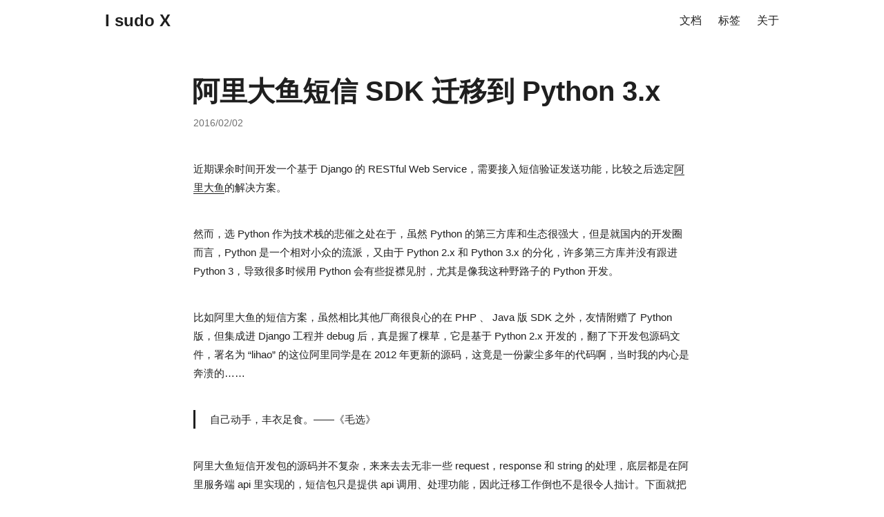

--- FILE ---
content_type: text/html
request_url: https://isudox.com/2016/02/02/migrate-alidayu-to-py3-from-py2/
body_size: 10120
content:
<!DOCTYPE html>
<html lang="zh">

<head>
  <meta charset="utf-8">
  <meta http-equiv="X-UA-Compatible" content="IE=edge">
  <meta name="viewport" content="width=device-width, initial-scale=1, shrink-to-fit=no">
  
  <title>阿里大鱼短信 SDK 迁移到 Python 3.x</title>
  
  <meta name="description" content="近期课余时间开发一个基于 Django 的 RESTful Web Service，需要接入短信验证发送功能，比较之后选定阿里大鱼的解决方案。 然而，选 Python 作为技术栈的悲催之处在于">
  <meta name="author" content="isudox">
  
  <link href="https://isudox.com/style.css" rel="stylesheet">
  <link href="https://isudox.com/custom.css" rel="stylesheet">
  
  <link rel="apple-touch-icon" href="https://isudox.com/apple-touch-icon.png">
  <link rel="icon" href="https://isudox.com/favicon.ico">
  <meta name="generator" content="Hugo 0.91.2" />
  
  
</head>

<body class="single">
  <script>
    setTheme();
  </script>
  <header class="header">
    <nav class="nav">
      <p class="logo"><a href="https://isudox.com/">I sudo X</a></p>
      <ul class="menu">
        <li>
          <a class="menu-list-link" href="/posts/">文档</a>
          
        </li>
        <li>
          <a class="menu-list-link" href="/tags/">标签</a>
          
        </li>
        <li>
          <a class="menu-list-link" href="/about/">关于</a>
          
        </li>
      </ul>
    </nav>
  </header>
  <main class="main">


<article class="post-single">
  <header class="post-header">
    <h1 class="post-title">阿里大鱼短信 SDK 迁移到 Python 3.x</h1>
    <div class="post-meta">2016/02/02</div>
  </header>
  <div class="post-content"><p>近期课余时间开发一个基于 Django 的 RESTful Web Service，需要接入短信验证发送功能，比较之后选定<a href="http://www.alidayu.com/">阿里大鱼</a>的解决方案。</p>
<p>然而，选 Python 作为技术栈的悲催之处在于，虽然 Python 的第三方库和生态很强大，但是就国内的开发圈而言，Python 是一个相对小众的流派，又由于 Python 2.x 和 Python 3.x 的分化，许多第三方库并没有跟进 Python 3，导致很多时候用 Python 会有些捉襟见肘，尤其是像我这种野路子的 Python 开发。</p>
<!-- more -->
<p>比如阿里大鱼的短信方案，虽然相比其他厂商很良心的在 PHP 、 Java 版 SDK 之外，友情附赠了 Python 版，但集成进 Django 工程并 debug 后，真是握了棵草，它是基于 Python 2.x 开发的，翻了下开发包源码文件，署名为 “lihao” 的这位阿里同学是在 2012 年更新的源码，这竟是一份蒙尘多年的代码啊，当时我的内心是奔溃的……</p>
<blockquote>
<p>自己动手，丰衣足食。——《毛选》</p>
</blockquote>
<p>阿里大鱼短信开发包的源码并不复杂，来来去去无非一些 request，response 和 string 的处理，底层都是在阿里服务端 api 里实现的，短信包只是提供 api 调用、处理功能，因此迁移工作倒也不是很令人拙计。下面就把我填的坑一一道来（难免有遗忘和疏漏，见谅）——</p>
<h4 id="一号坑">一号坑</h4>
<div class="highlight"><pre tabindex="0" style="color:#586e75;background-color:#eee8d5;-moz-tab-size:4;-o-tab-size:4;tab-size:4"><code class="language-python" data-lang="python"><span style="color:#93a1a1;font-style:italic"># 如果parameters是字典类</span>
<span style="color:#268bd2">keys</span> = <span style="color:#268bd2">parameters</span>.<span style="color:#268bd2">keys</span>()
</code></pre></div><p>不出所料的话，控制台会输出
<code>&gt;&gt;&gt;TypeError: 'dict_keys' object does not support indexing</code>
这是一大坑，在 Python 3.x 里，<code>dict.keys()</code>, <code>dict.values()</code> 和 <code>dict.items()</code> 是返回一个 <code>dict_keys</code> 对象（dict_keys 不支持 indexing），而不是 Python 2.x 那样返回一个 <code>list</code>。因此最简单的迁移方法就是显式调用 <code>list()</code> 处理，</p>
<div class="highlight"><pre tabindex="0" style="color:#586e75;background-color:#eee8d5;-moz-tab-size:4;-o-tab-size:4;tab-size:4"><code class="language-python" data-lang="python"><span style="color:#93a1a1;font-style:italic"># 如果parameters是字典类</span>
<span style="color:#268bd2">keys</span> = <span style="color:#cb4b16">list</span>(<span style="color:#268bd2">parameters</span>.<span style="color:#268bd2">keys</span>())
</code></pre></div><p>但实际上，这种处理办法并不是最优解，可参考 <a href="http://blog.labix.org/2008/06/27/watch-out-for-listdictkeys-in-python-3">Watch out for list(dict.keys()) in Python 3</a></p>
<h4 id="二号坑">二号坑</h4>
<div class="highlight"><pre tabindex="0" style="color:#586e75;background-color:#eee8d5;-moz-tab-size:4;-o-tab-size:4;tab-size:4"><code class="language-python" data-lang="python"><span style="color:#268bd2">sign</span> = <span style="color:#268bd2">hashlib</span>.<span style="color:#268bd2">md5</span>(<span style="color:#268bd2">parameters</span>).<span style="color:#268bd2">hexdigest</span>().<span style="color:#268bd2">upper</span>()
</code></pre></div><p>哈哈，控制台会报如下错
<code>&gt;&gt;&gt;Python hashlib problem “TypeError: Unicode-objects must be encoded before hashing”</code>
言简意赅，debug 信息已经给出了解决方案，上述代码中的 parameters 参数必须先 encoded 后才能 hash。So easy!</p>
<div class="highlight"><pre tabindex="0" style="color:#586e75;background-color:#eee8d5;-moz-tab-size:4;-o-tab-size:4;tab-size:4"><code class="language-python" data-lang="python"><span style="color:#268bd2">sign</span> = <span style="color:#268bd2">hashlib</span>.<span style="color:#268bd2">md5</span>(<span style="color:#268bd2">parameters</span>.<span style="color:#268bd2">encode</span>(<span style="color:#2aa198">&#39;utf8&#39;</span>)).<span style="color:#268bd2">hexdigest</span>().<span style="color:#268bd2">upper</span>()
</code></pre></div><p>utf-8 转码后就没问题了，一个赛艇！</p>
<h4 id="三号坑">三号坑</h4>
<div class="highlight"><pre tabindex="0" style="color:#586e75;background-color:#eee8d5;-moz-tab-size:4;-o-tab-size:4;tab-size:4"><code class="language-python" data-lang="python"><span style="color:#859900">if</span> (<span style="color:#cb4b16">isinstance</span>(<span style="color:#268bd2">pstr</span>, <span style="color:#cb4b16">str</span>)):
    <span style="color:#859900">return</span> <span style="color:#268bd2">pstr</span>
<span style="color:#859900">elif</span> (<span style="color:#cb4b16">isinstance</span>(<span style="color:#268bd2">pstr</span>, <span style="color:#268bd2">unicode</span>)):
    <span style="color:#859900">return</span> <span style="color:#268bd2">pstr</span>.<span style="color:#268bd2">encode</span>(<span style="color:#2aa198">&#39;utf-8&#39;</span>)
</code></pre></div><p>运行后的错误信息：
<code>&gt;&gt;&gt;NameError: global name 'unicode' is not defined</code>
Python 3.x 把 <code>unicode</code> 类型改名为 <code>str</code>，而原来 Python 2.x 下的 <code>str</code> 类型被 <code>bytes</code> 替代。所以解决办法就是按 Python 3.x 的定义来</p>
<div class="highlight"><pre tabindex="0" style="color:#586e75;background-color:#eee8d5;-moz-tab-size:4;-o-tab-size:4;tab-size:4"><code class="language-python" data-lang="python"><span style="color:#859900">if</span> (<span style="color:#cb4b16">isinstance</span>(<span style="color:#268bd2">pstr</span>, <span style="color:#cb4b16">bytes</span>)):
    <span style="color:#859900">return</span> <span style="color:#268bd2">pstr</span>
<span style="color:#859900">elif</span> (<span style="color:#cb4b16">isinstance</span>(<span style="color:#268bd2">pstr</span>, <span style="color:#cb4b16">str</span>)):
    <span style="color:#859900">return</span> <span style="color:#268bd2">pstr</span>.<span style="color:#268bd2">encode</span>(<span style="color:#2aa198">&#39;utf-8&#39;</span>)
</code></pre></div><h4 id="四号坑">四号坑</h4>
<div class="highlight"><pre tabindex="0" style="color:#586e75;background-color:#eee8d5;-moz-tab-size:4;-o-tab-size:4;tab-size:4"><code class="language-python" data-lang="python"><span style="color:#268bd2">connection</span> = <span style="color:#268bd2">httplib</span>.<span style="color:#268bd2">HTTPConnection</span>(<span style="color:#268bd2">self</span>.<span style="color:#268bd2">__domain</span>, <span style="color:#268bd2">self</span>.<span style="color:#268bd2">__port</span>, <span style="color:#859900;font-weight:bold">False</span>, <span style="color:#268bd2">timeout</span>)
</code></pre></div><p>这里需要注意的地方有两处，Python 2.x 的 httplib 包的 import 路径为
<code>import httplib</code>
在 Python 3.x 里的 import 路径则是：
<code>import http.client as httplib</code>
还有一处注意点是，在更改了包路径后，httplib.HTTPConnection(httplib.HTTPConnection() 的参数也发生了变化，
Python 2.x 中该接口为
<code>httplib.HTTPConnection(host[, port[, strict[, timeout[, source_address]]]])</code>
其中，strict 默认为 False，而 Python 3.x 里该接口则修改成
<code>httplib.HTTPConnection(self, host, port=None, timeout=socket._GLOBAL_DEFAULT_TIMEOUT, source_address=None）</code>
很显然，阿里源码里的传参是按照 Python 2.x 的写法，对照 Python 3.x 接口改过来便是</p>
<div class="highlight"><pre tabindex="0" style="color:#586e75;background-color:#eee8d5;-moz-tab-size:4;-o-tab-size:4;tab-size:4"><code class="language-python" data-lang="python"><span style="color:#268bd2">connection</span> = <span style="color:#268bd2">httplib</span>.<span style="color:#268bd2">HTTPConnection</span>(<span style="color:#268bd2">self</span>.<span style="color:#268bd2">__domain</span>, <span style="color:#268bd2">self</span>.<span style="color:#268bd2">__port</span>, <span style="color:#268bd2">timeout</span>)
</code></pre></div><h4 id="五号坑">五号坑</h4>
<div class="highlight"><pre tabindex="0" style="color:#586e75;background-color:#eee8d5;-moz-tab-size:4;-o-tab-size:4;tab-size:4"><code class="language-python" data-lang="python"><span style="color:#268bd2">P_TIMESTAMP</span>: <span style="color:#cb4b16">str</span>(<span style="color:#268bd2">long</span>(<span style="color:#268bd2">time</span>.<span style="color:#268bd2">time</span>() * <span style="color:#2aa198;font-weight:bold">1000</span>))
</code></pre></div><p><code>&gt;&gt;&gt;NameError: name 'long' is not defined</code>
Python 3.x 已经将 Python 2.x 中的 <code>int</code> 和 <code>long</code> 型合并为 <code>int</code>，因此在 Python 3.x 下，已经不存在 <code>long</code> 类型了。修改成<code>int()</code>即可</p>
<div class="highlight"><pre tabindex="0" style="color:#586e75;background-color:#eee8d5;-moz-tab-size:4;-o-tab-size:4;tab-size:4"><code class="language-python" data-lang="python"><span style="color:#268bd2">P_TIMESTAMP</span>: <span style="color:#cb4b16">str</span>(<span style="color:#cb4b16">int</span>(<span style="color:#268bd2">time</span>.<span style="color:#268bd2">time</span>() * <span style="color:#2aa198;font-weight:bold">1000</span>))
</code></pre></div><h4 id="六号坑">六号坑</h4>
<div class="highlight"><pre tabindex="0" style="color:#586e75;background-color:#eee8d5;-moz-tab-size:4;-o-tab-size:4;tab-size:4"><code class="language-python" data-lang="python"><span style="color:#dc322f;font-weight:bold">from</span> <span style="color:#268bd2">urllib</span> <span style="color:#dc322f;font-weight:bold">import</span> <span style="color:#268bd2">urlencode</span>
<span style="color:#268bd2">body</span> = <span style="color:#268bd2">urllib</span>.<span style="color:#268bd2">urlencode</span>(<span style="color:#268bd2">application_parameter</span>)
</code></pre></div><p>Python 3.x 把 Python 2.x 下 <code>urlencode()</code> 函数转移到了 <code>urllib.parse</code> 里。修改为</p>
<div class="highlight"><pre tabindex="0" style="color:#586e75;background-color:#eee8d5;-moz-tab-size:4;-o-tab-size:4;tab-size:4"><code class="language-python" data-lang="python"><span style="color:#dc322f;font-weight:bold">from</span> <span style="color:#268bd2">urllib.parse</span> <span style="color:#dc322f;font-weight:bold">import</span> <span style="color:#268bd2">urlencode</span>
<span style="color:#268bd2">body</span> = <span style="color:#268bd2">urllib</span>.<span style="color:#268bd2">parse</span>.<span style="color:#268bd2">urlencode</span>(<span style="color:#268bd2">application_parameter</span>)
</code></pre></div><h4 id="七号坑">七号坑</h4>
<pre tabindex="0"><code>result = response.read()
jsonobj = json.loads(result)
</code></pre><p>Python 3.x 里 JSON 只接收 unicode，因此 result 需要转码为 unicode</p>
<div class="highlight"><pre tabindex="0" style="color:#586e75;background-color:#eee8d5;-moz-tab-size:4;-o-tab-size:4;tab-size:4"><code class="language-python" data-lang="python"><span style="color:#268bd2">result</span> = <span style="color:#268bd2">response</span>.<span style="color:#268bd2">read</span>().<span style="color:#268bd2">decode</span>(<span style="color:#2aa198">&#39;utf-8&#39;</span>)
<span style="color:#268bd2">jsonobj</span> = <span style="color:#268bd2">json</span>.<span style="color:#268bd2">loads</span>(<span style="color:#268bd2">result</span>)
</code></pre></div><h4 id="八号坑">八号坑</h4>
<div class="highlight"><pre tabindex="0" style="color:#586e75;background-color:#eee8d5;-moz-tab-size:4;-o-tab-size:4;tab-size:4"><code class="language-python" data-lang="python"><span style="color:#859900">for</span> <span style="color:#268bd2">key</span>, <span style="color:#268bd2">value</span> <span style="color:#859900">in</span> <span style="color:#268bd2">application_parameter</span>.<span style="color:#268bd2">iteritems</span>():
    <span style="color:#859900">pass</span>
</code></pre></div><p>控制台报错：
<code>&gt;&gt;&gt;AttributeError: 'dict' object has no attribute 'iteritems'</code>
字典没有 iteritems 属性？原来是 Python 3.x 已经把 <code>iteritems()</code> 给移除掉了，因此不能再调用该方法。
参考 <a href="https://wiki.python.org/moin/Python3.0">Python Wiki</a>:</p>
<blockquote>
<p>Remove dict.iteritems(), dict.iterkeys(), and dict.itervalues().
Instead: use dict.items(), dict.keys(), and dict.values() respectively.</p>
</blockquote>
<div class="highlight"><pre tabindex="0" style="color:#586e75;background-color:#eee8d5;-moz-tab-size:4;-o-tab-size:4;tab-size:4"><code class="language-python" data-lang="python"><span style="color:#859900">for</span> <span style="color:#268bd2">key</span>, <span style="color:#268bd2">value</span> <span style="color:#859900">in</span> <span style="color:#268bd2">application_parameter</span>.<span style="color:#268bd2">items</span>():
    <span style="color:#859900">pass</span>
</code></pre></div><p>Done!</p>
<h4 id="python-3x-版本的-basepy">Python 3.x 版本的 base.py</h4>
<div class="highlight"><pre tabindex="0" style="color:#586e75;background-color:#eee8d5;-moz-tab-size:4;-o-tab-size:4;tab-size:4"><code class="language-python" data-lang="python"><span style="color:#93a1a1;font-style:italic"># base.py</span>
<span style="color:#93a1a1;font-style:italic"># -*- coding: utf-8 -*-</span>
<span style="color:#2aa198">&#34;&#34;&#34;
</span><span style="color:#2aa198">Created on 2012-7-3
</span><span style="color:#2aa198">
</span><span style="color:#2aa198">@author: lihao
</span><span style="color:#2aa198">&#34;&#34;&#34;</span>

<span style="color:#859900">try</span>:
    <span style="color:#dc322f;font-weight:bold">import</span> <span style="color:#268bd2">httplib</span>
<span style="color:#859900">except</span> <span style="color:#268bd2">ImportError</span>:
    <span style="color:#dc322f;font-weight:bold">import</span> <span style="color:#268bd2">http.client</span> <span style="color:#859900">as</span> <span style="color:#268bd2">httplib</span>
<span style="color:#dc322f;font-weight:bold">import</span> <span style="color:#268bd2">urllib</span>
<span style="color:#dc322f;font-weight:bold">import</span> <span style="color:#268bd2">time</span>
<span style="color:#dc322f;font-weight:bold">import</span> <span style="color:#268bd2">hashlib</span>
<span style="color:#dc322f;font-weight:bold">import</span> <span style="color:#268bd2">json</span>
<span style="color:#dc322f;font-weight:bold">import</span> <span style="color:#268bd2">top</span>
<span style="color:#dc322f;font-weight:bold">import</span> <span style="color:#268bd2">itertools</span>
<span style="color:#dc322f;font-weight:bold">import</span> <span style="color:#268bd2">mimetypes</span>
<span style="color:#dc322f;font-weight:bold">from</span> <span style="color:#268bd2">urllib.parse</span> <span style="color:#dc322f;font-weight:bold">import</span> <span style="color:#268bd2">urlencode</span>

<span style="color:#2aa198">&#39;&#39;&#39;
</span><span style="color:#2aa198">定义一些系统变量
</span><span style="color:#2aa198">&#39;&#39;&#39;</span>

<span style="color:#268bd2">SYSTEM_GENERATE_VERSION</span> = <span style="color:#2aa198">&#34;taobao-sdk-python-20151217&#34;</span>

<span style="color:#268bd2">P_APPKEY</span> = <span style="color:#2aa198">&#34;app_key&#34;</span>
<span style="color:#268bd2">P_API</span> = <span style="color:#2aa198">&#34;method&#34;</span>
<span style="color:#268bd2">P_SESSION</span> = <span style="color:#2aa198">&#34;session&#34;</span>
<span style="color:#268bd2">P_ACCESS_TOKEN</span> = <span style="color:#2aa198">&#34;access_token&#34;</span>
<span style="color:#268bd2">P_VERSION</span> = <span style="color:#2aa198">&#34;v&#34;</span>
<span style="color:#268bd2">P_FORMAT</span> = <span style="color:#2aa198">&#34;format&#34;</span>
<span style="color:#268bd2">P_TIMESTAMP</span> = <span style="color:#2aa198">&#34;timestamp&#34;</span>
<span style="color:#268bd2">P_SIGN</span> = <span style="color:#2aa198">&#34;sign&#34;</span>
<span style="color:#268bd2">P_SIGN_METHOD</span> = <span style="color:#2aa198">&#34;sign_method&#34;</span>
<span style="color:#268bd2">P_PARTNER_ID</span> = <span style="color:#2aa198">&#34;partner_id&#34;</span>

<span style="color:#268bd2">P_CODE</span> = <span style="color:#2aa198">&#39;code&#39;</span>
<span style="color:#268bd2">P_SUB_CODE</span> = <span style="color:#2aa198">&#39;sub_code&#39;</span>
<span style="color:#268bd2">P_MSG</span> = <span style="color:#2aa198">&#39;msg&#39;</span>
<span style="color:#268bd2">P_SUB_MSG</span> = <span style="color:#2aa198">&#39;sub_msg&#39;</span>

<span style="color:#268bd2">N_REST</span> = <span style="color:#2aa198">&#39;/router/rest&#39;</span>


<span style="color:#859900">def</span> <span style="color:#268bd2">sign</span>(<span style="color:#268bd2">secret</span>, <span style="color:#268bd2">parameters</span>):
    <span style="color:#93a1a1;font-style:italic"># ===========================================================================</span>
    <span style="color:#93a1a1;font-style:italic"># &#39;&#39;&#39;签名方法</span>
    <span style="color:#93a1a1;font-style:italic"># @param secret: 签名需要的密钥</span>
    <span style="color:#93a1a1;font-style:italic"># @param parameters: 支持字典和string两种</span>
    <span style="color:#93a1a1;font-style:italic"># &#39;&#39;&#39;</span>
    <span style="color:#93a1a1;font-style:italic"># ===========================================================================</span>
    <span style="color:#93a1a1;font-style:italic"># 如果parameters 是字典类的话</span>
    <span style="color:#859900">if</span> <span style="color:#cb4b16">hasattr</span>(<span style="color:#268bd2">parameters</span>, <span style="color:#2aa198">&#34;items&#34;</span>):
        <span style="color:#93a1a1;font-style:italic"># keys = parameters.keys()</span>
        <span style="color:#268bd2">keys</span> = <span style="color:#cb4b16">list</span>(<span style="color:#268bd2">parameters</span>.<span style="color:#268bd2">keys</span>())  <span style="color:#93a1a1;font-style:italic"># sudoz: Py3</span>
        <span style="color:#268bd2">keys</span>.<span style="color:#268bd2">sort</span>()

        <span style="color:#268bd2">parameters</span> = <span style="color:#2aa198">&#34;</span><span style="color:#2aa198">%s%s%s</span><span style="color:#2aa198">&#34;</span> % (<span style="color:#268bd2">secret</span>,
                                 <span style="color:#cb4b16">str</span>().<span style="color:#268bd2">join</span>(
                                         <span style="color:#2aa198">&#39;</span><span style="color:#2aa198">%s%s</span><span style="color:#2aa198">&#39;</span> % (<span style="color:#268bd2">key</span>, <span style="color:#268bd2">parameters</span>[<span style="color:#268bd2">key</span>]) <span style="color:#859900">for</span> <span style="color:#268bd2">key</span>
                                         <span style="color:#859900">in</span> <span style="color:#268bd2">keys</span>),
                                 <span style="color:#268bd2">secret</span>)
    <span style="color:#93a1a1;font-style:italic"># sign = hashlib.md5(parameters).hexdigest().upper()</span>
    <span style="color:#268bd2">sign</span> = <span style="color:#268bd2">hashlib</span>.<span style="color:#268bd2">md5</span>(<span style="color:#268bd2">parameters</span>.<span style="color:#268bd2">encode</span>(<span style="color:#2aa198">&#39;utf8&#39;</span>)).<span style="color:#268bd2">hexdigest</span>().<span style="color:#268bd2">upper</span>()   <span style="color:#93a1a1;font-style:italic"># sudoz: Py3</span>
    <span style="color:#859900">return</span> <span style="color:#268bd2">sign</span>


<span style="color:#859900">def</span> <span style="color:#268bd2">mixStr</span>(<span style="color:#268bd2">pstr</span>):
    <span style="color:#859900">if</span> (<span style="color:#cb4b16">isinstance</span>(<span style="color:#268bd2">pstr</span>, <span style="color:#cb4b16">str</span>)):
        <span style="color:#859900">return</span> <span style="color:#268bd2">pstr</span>
    <span style="color:#93a1a1;font-style:italic"># elif(isinstance(pstr, unicode)):</span>
    <span style="color:#859900">elif</span> (<span style="color:#cb4b16">isinstance</span>(<span style="color:#268bd2">pstr</span>, <span style="color:#cb4b16">str</span>)):  <span style="color:#93a1a1;font-style:italic"># sudoz: Py3</span>
        <span style="color:#859900">return</span> <span style="color:#268bd2">pstr</span>.<span style="color:#268bd2">encode</span>(<span style="color:#2aa198">&#39;utf-8&#39;</span>)
    <span style="color:#859900">else</span>:
        <span style="color:#859900">return</span> <span style="color:#cb4b16">str</span>(<span style="color:#268bd2">pstr</span>)


<span style="color:#859900">class</span> <span style="color:#cb4b16">FileItem</span>(<span style="color:#cb4b16">object</span>):
    <span style="color:#859900">def</span> <span style="color:#268bd2">__init__</span>(<span style="color:#268bd2">self</span>, <span style="color:#268bd2">filename</span>=<span style="color:#859900;font-weight:bold">None</span>, <span style="color:#268bd2">content</span>=<span style="color:#859900;font-weight:bold">None</span>):
        <span style="color:#268bd2">self</span>.<span style="color:#268bd2">filename</span> = <span style="color:#268bd2">filename</span>
        <span style="color:#268bd2">self</span>.<span style="color:#268bd2">content</span> = <span style="color:#268bd2">content</span>


<span style="color:#859900">class</span> <span style="color:#cb4b16">MultiPartForm</span>(<span style="color:#cb4b16">object</span>):
    <span style="color:#2aa198">&#34;&#34;&#34;Accumulate the data to be used when posting a form.&#34;&#34;&#34;</span>

    <span style="color:#859900">def</span> <span style="color:#268bd2">__init__</span>(<span style="color:#268bd2">self</span>):
        <span style="color:#268bd2">self</span>.<span style="color:#268bd2">form_fields</span> = []
        <span style="color:#268bd2">self</span>.<span style="color:#268bd2">files</span> = []
        <span style="color:#268bd2">self</span>.<span style="color:#268bd2">boundary</span> = <span style="color:#2aa198">&#34;PYTHON_SDK_BOUNDARY&#34;</span>
        <span style="color:#859900">return</span>

    <span style="color:#859900">def</span> <span style="color:#268bd2">get_content_type</span>(<span style="color:#268bd2">self</span>):
        <span style="color:#859900">return</span> <span style="color:#2aa198">&#39;multipart/form-data; boundary=</span><span style="color:#2aa198">%s</span><span style="color:#2aa198">&#39;</span> % <span style="color:#268bd2">self</span>.<span style="color:#268bd2">boundary</span>

    <span style="color:#859900">def</span> <span style="color:#268bd2">add_field</span>(<span style="color:#268bd2">self</span>, <span style="color:#268bd2">name</span>, <span style="color:#268bd2">value</span>):
        <span style="color:#2aa198">&#34;&#34;&#34;Add a simple field to the form data.&#34;&#34;&#34;</span>
        <span style="color:#268bd2">self</span>.<span style="color:#268bd2">form_fields</span>.<span style="color:#268bd2">append</span>((<span style="color:#268bd2">name</span>, <span style="color:#cb4b16">str</span>(<span style="color:#268bd2">value</span>)))
        <span style="color:#859900">return</span>

    <span style="color:#859900">def</span> <span style="color:#268bd2">add_file</span>(<span style="color:#268bd2">self</span>, <span style="color:#268bd2">fieldname</span>, <span style="color:#268bd2">filename</span>, <span style="color:#268bd2">fileHandle</span>, <span style="color:#268bd2">mimetype</span>=<span style="color:#859900;font-weight:bold">None</span>):
        <span style="color:#2aa198">&#34;&#34;&#34;Add a file to be uploaded.&#34;&#34;&#34;</span>
        <span style="color:#268bd2">body</span> = <span style="color:#268bd2">fileHandle</span>.<span style="color:#268bd2">read</span>()
        <span style="color:#859900">if</span> <span style="color:#268bd2">mimetype</span> <span style="color:#859900">is</span> <span style="color:#859900;font-weight:bold">None</span>:
            <span style="color:#268bd2">mimetype</span> = <span style="color:#268bd2">mimetypes</span>.<span style="color:#268bd2">guess_type</span>(<span style="color:#268bd2">filename</span>)[
                           <span style="color:#2aa198;font-weight:bold">0</span>] <span style="color:#859900">or</span> <span style="color:#2aa198">&#39;application/octet-stream&#39;</span>
        <span style="color:#268bd2">self</span>.<span style="color:#268bd2">files</span>.<span style="color:#268bd2">append</span>((
                          <span style="color:#268bd2">mixStr</span>(<span style="color:#268bd2">fieldname</span>), <span style="color:#268bd2">mixStr</span>(<span style="color:#268bd2">filename</span>), <span style="color:#268bd2">mixStr</span>(<span style="color:#268bd2">mimetype</span>),
                          <span style="color:#268bd2">mixStr</span>(<span style="color:#268bd2">body</span>)))
        <span style="color:#859900">return</span>

    <span style="color:#859900">def</span> <span style="color:#268bd2">__str__</span>(<span style="color:#268bd2">self</span>):
        <span style="color:#2aa198">&#34;&#34;&#34;Return a string representing the form data, including attached files.&#34;&#34;&#34;</span>
        <span style="color:#93a1a1;font-style:italic"># Build a list of lists, each containing &#34;lines&#34; of the</span>
        <span style="color:#93a1a1;font-style:italic"># request.  Each part is separated by a boundary string.</span>
        <span style="color:#93a1a1;font-style:italic"># Once the list is built, return a string where each</span>
        <span style="color:#93a1a1;font-style:italic"># line is separated by &#39;\r\n&#39;.  </span>
        <span style="color:#268bd2">parts</span> = []
        <span style="color:#268bd2">part_boundary</span> = <span style="color:#2aa198">&#39;--&#39;</span> + <span style="color:#268bd2">self</span>.<span style="color:#268bd2">boundary</span>

        <span style="color:#93a1a1;font-style:italic"># Add the form fields</span>
        <span style="color:#268bd2">parts</span>.<span style="color:#268bd2">extend</span>(
                [<span style="color:#268bd2">part_boundary</span>,
                 <span style="color:#2aa198">&#39;Content-Disposition: form-data; name=&#34;</span><span style="color:#2aa198">%s</span><span style="color:#2aa198">&#34;&#39;</span> % <span style="color:#268bd2">name</span>,
                 <span style="color:#2aa198">&#39;Content-Type: text/plain; charset=UTF-8&#39;</span>,
                 <span style="color:#2aa198">&#39;&#39;</span>,
                 <span style="color:#268bd2">value</span>,
                 ]
                <span style="color:#859900">for</span> <span style="color:#268bd2">name</span>, <span style="color:#268bd2">value</span> <span style="color:#859900">in</span> <span style="color:#268bd2">self</span>.<span style="color:#268bd2">form_fields</span>
        )

        <span style="color:#93a1a1;font-style:italic"># Add the files to upload</span>
        <span style="color:#268bd2">parts</span>.<span style="color:#268bd2">extend</span>(
                [<span style="color:#268bd2">part_boundary</span>,
                 <span style="color:#2aa198">&#39;Content-Disposition: file; name=&#34;</span><span style="color:#2aa198">%s</span><span style="color:#2aa198">&#34;; filename=&#34;</span><span style="color:#2aa198">%s</span><span style="color:#2aa198">&#34;&#39;</span> % \
                 (<span style="color:#268bd2">field_name</span>, <span style="color:#268bd2">filename</span>),
                 <span style="color:#2aa198">&#39;Content-Type: </span><span style="color:#2aa198">%s</span><span style="color:#2aa198">&#39;</span> % <span style="color:#268bd2">content_type</span>,
                 <span style="color:#2aa198">&#39;Content-Transfer-Encoding: binary&#39;</span>,
                 <span style="color:#2aa198">&#39;&#39;</span>,
                 <span style="color:#268bd2">body</span>,
                 ]
                <span style="color:#859900">for</span> <span style="color:#268bd2">field_name</span>, <span style="color:#268bd2">filename</span>, <span style="color:#268bd2">content_type</span>, <span style="color:#268bd2">body</span> <span style="color:#859900">in</span> <span style="color:#268bd2">self</span>.<span style="color:#268bd2">files</span>
        )

        <span style="color:#93a1a1;font-style:italic"># Flatten the list and add closing boundary marker,</span>
        <span style="color:#93a1a1;font-style:italic"># then return CR+LF separated data</span>
        <span style="color:#268bd2">flattened</span> = <span style="color:#cb4b16">list</span>(<span style="color:#268bd2">itertools</span>.<span style="color:#268bd2">chain</span>(*<span style="color:#268bd2">parts</span>))
        <span style="color:#268bd2">flattened</span>.<span style="color:#268bd2">append</span>(<span style="color:#2aa198">&#39;--&#39;</span> + <span style="color:#268bd2">self</span>.<span style="color:#268bd2">boundary</span> + <span style="color:#2aa198">&#39;--&#39;</span>)
        <span style="color:#268bd2">flattened</span>.<span style="color:#268bd2">append</span>(<span style="color:#2aa198">&#39;&#39;</span>)
        <span style="color:#859900">return</span> <span style="color:#2aa198">&#39;</span><span style="color:#2aa198">\r\n</span><span style="color:#2aa198">&#39;</span>.<span style="color:#268bd2">join</span>(<span style="color:#268bd2">flattened</span>)


<span style="color:#859900">class</span> <span style="color:#cb4b16">TopException</span>(<span style="color:#268bd2">Exception</span>):
    <span style="color:#93a1a1;font-style:italic"># ===========================================================================</span>
    <span style="color:#93a1a1;font-style:italic"># 业务异常类</span>
    <span style="color:#93a1a1;font-style:italic"># ===========================================================================</span>
    <span style="color:#859900">def</span> <span style="color:#268bd2">__init__</span>(<span style="color:#268bd2">self</span>):
        <span style="color:#268bd2">self</span>.<span style="color:#268bd2">errorcode</span> = <span style="color:#859900;font-weight:bold">None</span>
        <span style="color:#268bd2">self</span>.<span style="color:#268bd2">message</span> = <span style="color:#859900;font-weight:bold">None</span>
        <span style="color:#268bd2">self</span>.<span style="color:#268bd2">subcode</span> = <span style="color:#859900;font-weight:bold">None</span>
        <span style="color:#268bd2">self</span>.<span style="color:#268bd2">submsg</span> = <span style="color:#859900;font-weight:bold">None</span>
        <span style="color:#268bd2">self</span>.<span style="color:#268bd2">application_host</span> = <span style="color:#859900;font-weight:bold">None</span>
        <span style="color:#268bd2">self</span>.<span style="color:#268bd2">service_host</span> = <span style="color:#859900;font-weight:bold">None</span>

    <span style="color:#859900">def</span> <span style="color:#268bd2">__str__</span>(<span style="color:#268bd2">self</span>, *<span style="color:#268bd2">args</span>, **<span style="color:#268bd2">kwargs</span>):
        <span style="color:#268bd2">sb</span> = <span style="color:#2aa198">&#34;errorcode=&#34;</span> + <span style="color:#268bd2">mixStr</span>(<span style="color:#268bd2">self</span>.<span style="color:#268bd2">errorcode</span>) + \
             <span style="color:#2aa198">&#34; message=&#34;</span> + <span style="color:#268bd2">mixStr</span>(<span style="color:#268bd2">self</span>.<span style="color:#268bd2">message</span>) + \
             <span style="color:#2aa198">&#34; subcode=&#34;</span> + <span style="color:#268bd2">mixStr</span>(<span style="color:#268bd2">self</span>.<span style="color:#268bd2">subcode</span>) + \
             <span style="color:#2aa198">&#34; submsg=&#34;</span> + <span style="color:#268bd2">mixStr</span>(<span style="color:#268bd2">self</span>.<span style="color:#268bd2">submsg</span>) + \
             <span style="color:#2aa198">&#34; application_host=&#34;</span> + <span style="color:#268bd2">mixStr</span>(<span style="color:#268bd2">self</span>.<span style="color:#268bd2">application_host</span>) + \
             <span style="color:#2aa198">&#34; service_host=&#34;</span> + <span style="color:#268bd2">mixStr</span>(<span style="color:#268bd2">self</span>.<span style="color:#268bd2">service_host</span>)
        <span style="color:#859900">return</span> <span style="color:#268bd2">sb</span>


<span style="color:#859900">class</span> <span style="color:#cb4b16">RequestException</span>(<span style="color:#268bd2">Exception</span>):
    <span style="color:#93a1a1;font-style:italic"># ===========================================================================</span>
    <span style="color:#93a1a1;font-style:italic"># 请求连接异常类</span>
    <span style="color:#93a1a1;font-style:italic"># ===========================================================================</span>
    <span style="color:#859900">pass</span>


<span style="color:#859900">class</span> <span style="color:#cb4b16">RestApi</span>(<span style="color:#cb4b16">object</span>):
    <span style="color:#93a1a1;font-style:italic"># ===========================================================================</span>
    <span style="color:#93a1a1;font-style:italic"># Rest api的基类</span>
    <span style="color:#93a1a1;font-style:italic"># ===========================================================================</span>

    <span style="color:#859900">def</span> <span style="color:#268bd2">__init__</span>(<span style="color:#268bd2">self</span>, <span style="color:#268bd2">domain</span>=<span style="color:#2aa198">&#39;gw.api.taobao.com&#39;</span>, <span style="color:#268bd2">port</span>=<span style="color:#2aa198;font-weight:bold">80</span>):
        <span style="color:#93a1a1;font-style:italic"># =======================================================================</span>
        <span style="color:#93a1a1;font-style:italic"># 初始化基类</span>
        <span style="color:#93a1a1;font-style:italic"># Args @param domain: 请求的域名或者ip</span>
        <span style="color:#93a1a1;font-style:italic">#      @param port: 请求的端口</span>
        <span style="color:#93a1a1;font-style:italic"># =======================================================================</span>
        <span style="color:#268bd2">self</span>.<span style="color:#268bd2">__domain</span> = <span style="color:#268bd2">domain</span>
        <span style="color:#268bd2">self</span>.<span style="color:#268bd2">__port</span> = <span style="color:#268bd2">port</span>
        <span style="color:#268bd2">self</span>.<span style="color:#268bd2">__httpmethod</span> = <span style="color:#2aa198">&#34;POST&#34;</span>
        <span style="color:#859900">if</span> (<span style="color:#268bd2">top</span>.<span style="color:#268bd2">getDefaultAppInfo</span>()):
            <span style="color:#268bd2">self</span>.<span style="color:#268bd2">__app_key</span> = <span style="color:#268bd2">top</span>.<span style="color:#268bd2">getDefaultAppInfo</span>().<span style="color:#268bd2">appkey</span>
            <span style="color:#268bd2">self</span>.<span style="color:#268bd2">__secret</span> = <span style="color:#268bd2">top</span>.<span style="color:#268bd2">getDefaultAppInfo</span>().<span style="color:#268bd2">secret</span>

    <span style="color:#859900">def</span> <span style="color:#268bd2">get_request_header</span>(<span style="color:#268bd2">self</span>):
        <span style="color:#859900">return</span> {
            <span style="color:#2aa198">&#39;Content-type&#39;</span>: <span style="color:#2aa198">&#39;application/x-www-form-urlencoded;charset=UTF-8&#39;</span>,
            <span style="color:#2aa198">&#34;Cache-Control&#34;</span>: <span style="color:#2aa198">&#34;no-cache&#34;</span>,
            <span style="color:#2aa198">&#34;Connection&#34;</span>: <span style="color:#2aa198">&#34;Keep-Alive&#34;</span>,
        }

    <span style="color:#859900">def</span> <span style="color:#268bd2">set_app_info</span>(<span style="color:#268bd2">self</span>, <span style="color:#268bd2">appinfo</span>):
        <span style="color:#93a1a1;font-style:italic"># =======================================================================</span>
        <span style="color:#93a1a1;font-style:italic"># 设置请求的app信息</span>
        <span style="color:#93a1a1;font-style:italic"># @param appinfo: import top</span>
        <span style="color:#93a1a1;font-style:italic">#                 appinfo top.appinfo(appkey,secret)</span>
        <span style="color:#93a1a1;font-style:italic"># =======================================================================</span>
        <span style="color:#268bd2">self</span>.<span style="color:#268bd2">__app_key</span> = <span style="color:#268bd2">appinfo</span>.<span style="color:#268bd2">appkey</span>
        <span style="color:#268bd2">self</span>.<span style="color:#268bd2">__secret</span> = <span style="color:#268bd2">appinfo</span>.<span style="color:#268bd2">secret</span>

    <span style="color:#859900">def</span> <span style="color:#268bd2">getapiname</span>(<span style="color:#268bd2">self</span>):
        <span style="color:#859900">return</span> <span style="color:#2aa198">&#34;&#34;</span>

    <span style="color:#859900">def</span> <span style="color:#268bd2">getMultipartParas</span>(<span style="color:#268bd2">self</span>):
        <span style="color:#859900">return</span> []

    <span style="color:#859900">def</span> <span style="color:#268bd2">getTranslateParas</span>(<span style="color:#268bd2">self</span>):
        <span style="color:#859900">return</span> {}

    <span style="color:#859900">def</span> <span style="color:#268bd2">_check_requst</span>(<span style="color:#268bd2">self</span>):
        <span style="color:#859900">pass</span>

    <span style="color:#859900">def</span> <span style="color:#268bd2">getResponse</span>(<span style="color:#268bd2">self</span>, <span style="color:#268bd2">authrize</span>=<span style="color:#859900;font-weight:bold">None</span>, <span style="color:#268bd2">timeout</span>=<span style="color:#2aa198;font-weight:bold">30</span>):
        <span style="color:#93a1a1;font-style:italic"># =======================================================================</span>
        <span style="color:#93a1a1;font-style:italic"># 获取response结果</span>
        <span style="color:#93a1a1;font-style:italic"># =======================================================================</span>
        <span style="color:#93a1a1;font-style:italic"># connection = httplib.HTTPConnection(self.__domain, self.__port, False,</span>
        <span style="color:#93a1a1;font-style:italic">#                                     timeout)</span>
        <span style="color:#268bd2">connection</span> = <span style="color:#268bd2">httplib</span>.<span style="color:#268bd2">HTTPConnection</span>(<span style="color:#268bd2">self</span>.<span style="color:#268bd2">__domain</span>, <span style="color:#268bd2">self</span>.<span style="color:#268bd2">__port</span>, <span style="color:#268bd2">timeout</span>)    <span style="color:#93a1a1;font-style:italic"># sudoz: Py3</span>
        <span style="color:#268bd2">sys_parameters</span> = {
            <span style="color:#268bd2">P_FORMAT</span>: <span style="color:#2aa198">&#39;json&#39;</span>,
            <span style="color:#268bd2">P_APPKEY</span>: <span style="color:#268bd2">self</span>.<span style="color:#268bd2">__app_key</span>,
            <span style="color:#268bd2">P_SIGN_METHOD</span>: <span style="color:#2aa198">&#34;md5&#34;</span>,
            <span style="color:#268bd2">P_VERSION</span>: <span style="color:#2aa198">&#39;2.0&#39;</span>,
            <span style="color:#93a1a1;font-style:italic"># P_TIMESTAMP: str(long(time.time() * 1000)),</span>
            <span style="color:#268bd2">P_TIMESTAMP</span>: <span style="color:#cb4b16">str</span>(<span style="color:#cb4b16">int</span>(<span style="color:#268bd2">time</span>.<span style="color:#268bd2">time</span>() * <span style="color:#2aa198;font-weight:bold">1000</span>)),  <span style="color:#93a1a1;font-style:italic"># sudoz: Py3</span>
            <span style="color:#268bd2">P_PARTNER_ID</span>: <span style="color:#268bd2">SYSTEM_GENERATE_VERSION</span>,
            <span style="color:#268bd2">P_API</span>: <span style="color:#268bd2">self</span>.<span style="color:#268bd2">getapiname</span>(),
        }
        <span style="color:#859900">if</span> <span style="color:#268bd2">authrize</span> <span style="color:#859900">is</span> <span style="color:#859900">not</span> <span style="color:#859900;font-weight:bold">None</span>:
            <span style="color:#268bd2">sys_parameters</span>[<span style="color:#268bd2">P_SESSION</span>] = <span style="color:#268bd2">authrize</span>
        <span style="color:#268bd2">application_parameter</span> = <span style="color:#268bd2">self</span>.<span style="color:#268bd2">getApplicationParameters</span>()
        <span style="color:#268bd2">sign_parameter</span> = <span style="color:#268bd2">sys_parameters</span>.<span style="color:#268bd2">copy</span>()
        <span style="color:#268bd2">sign_parameter</span>.<span style="color:#268bd2">update</span>(<span style="color:#268bd2">application_parameter</span>)
        <span style="color:#268bd2">sys_parameters</span>[<span style="color:#268bd2">P_SIGN</span>] = <span style="color:#268bd2">sign</span>(<span style="color:#268bd2">self</span>.<span style="color:#268bd2">__secret</span>, <span style="color:#268bd2">sign_parameter</span>)
        <span style="color:#268bd2">connection</span>.<span style="color:#268bd2">connect</span>()

        <span style="color:#268bd2">header</span> = <span style="color:#268bd2">self</span>.<span style="color:#268bd2">get_request_header</span>()
        <span style="color:#859900">if</span> <span style="color:#268bd2">self</span>.<span style="color:#268bd2">getMultipartParas</span>():
            <span style="color:#268bd2">form</span> = <span style="color:#268bd2">MultiPartForm</span>()
            <span style="color:#859900">for</span> <span style="color:#268bd2">key</span>, <span style="color:#268bd2">value</span> <span style="color:#859900">in</span> <span style="color:#268bd2">application_parameter</span>.<span style="color:#268bd2">items</span>():
                <span style="color:#268bd2">form</span>.<span style="color:#268bd2">add_field</span>(<span style="color:#268bd2">key</span>, <span style="color:#268bd2">value</span>)
            <span style="color:#859900">for</span> <span style="color:#268bd2">key</span> <span style="color:#859900">in</span> <span style="color:#268bd2">self</span>.<span style="color:#268bd2">getMultipartParas</span>():
                <span style="color:#268bd2">fileitem</span> = <span style="color:#cb4b16">getattr</span>(<span style="color:#268bd2">self</span>, <span style="color:#268bd2">key</span>)
                <span style="color:#859900">if</span> <span style="color:#268bd2">fileitem</span> <span style="color:#859900">and</span> <span style="color:#cb4b16">isinstance</span>(<span style="color:#268bd2">fileitem</span>, <span style="color:#268bd2">FileItem</span>):
                    <span style="color:#268bd2">form</span>.<span style="color:#268bd2">add_file</span>(<span style="color:#268bd2">key</span>, <span style="color:#268bd2">fileitem</span>.<span style="color:#268bd2">filename</span>, <span style="color:#268bd2">fileitem</span>.<span style="color:#268bd2">content</span>)
            <span style="color:#268bd2">body</span> = <span style="color:#cb4b16">str</span>(<span style="color:#268bd2">form</span>)
            <span style="color:#268bd2">header</span>[<span style="color:#2aa198">&#39;Content-type&#39;</span>] = <span style="color:#268bd2">form</span>.<span style="color:#268bd2">get_content_type</span>()
        <span style="color:#859900">else</span>:
            <span style="color:#93a1a1;font-style:italic"># body = urllib.urlencode(application_parameter)</span>
            <span style="color:#268bd2">body</span> = <span style="color:#268bd2">urllib</span>.<span style="color:#268bd2">parse</span>.<span style="color:#268bd2">urlencode</span>(<span style="color:#268bd2">application_parameter</span>)    <span style="color:#93a1a1;font-style:italic"># sudoz: Py3</span>

        <span style="color:#93a1a1;font-style:italic"># url = N_REST + &#34;?&#34; + urllib.urlencode(sys_parameters)</span>
        <span style="color:#268bd2">url</span> = <span style="color:#268bd2">N_REST</span> + <span style="color:#2aa198">&#34;?&#34;</span> + <span style="color:#268bd2">urllib</span>.<span style="color:#268bd2">parse</span>.<span style="color:#268bd2">urlencode</span>(<span style="color:#268bd2">sys_parameters</span>)   <span style="color:#93a1a1;font-style:italic"># sudoz: Py3</span>
        <span style="color:#268bd2">connection</span>.<span style="color:#268bd2">request</span>(<span style="color:#268bd2">self</span>.<span style="color:#268bd2">__httpmethod</span>, <span style="color:#268bd2">url</span>, <span style="color:#268bd2">body</span>=<span style="color:#268bd2">body</span>, <span style="color:#268bd2">headers</span>=<span style="color:#268bd2">header</span>)
        <span style="color:#268bd2">response</span> = <span style="color:#268bd2">connection</span>.<span style="color:#268bd2">getresponse</span>()
        <span style="color:#859900">if</span> <span style="color:#268bd2">response</span>.<span style="color:#268bd2">status</span> <span style="color:#859900">is</span> <span style="color:#859900">not</span> <span style="color:#2aa198;font-weight:bold">200</span>:
            <span style="color:#859900">raise</span> <span style="color:#268bd2">RequestException</span>(<span style="color:#2aa198">&#39;invalid http status &#39;</span> + <span style="color:#cb4b16">str</span>(
                <span style="color:#268bd2">response</span>.<span style="color:#268bd2">status</span>) + <span style="color:#2aa198">&#39;,detail body:&#39;</span> + <span style="color:#268bd2">response</span>.<span style="color:#268bd2">read</span>())
        <span style="color:#93a1a1;font-style:italic"># result = response.read()</span>
        <span style="color:#268bd2">result</span> = <span style="color:#268bd2">response</span>.<span style="color:#268bd2">read</span>().<span style="color:#268bd2">decode</span>(<span style="color:#2aa198">&#39;utf-8&#39;</span>)    <span style="color:#93a1a1;font-style:italic"># sudoz: Py3里JSON只接收unicode</span>
        <span style="color:#268bd2">jsonobj</span> = <span style="color:#268bd2">json</span>.<span style="color:#268bd2">loads</span>(<span style="color:#268bd2">result</span>)
        <span style="color:#859900">return</span> <span style="color:#268bd2">jsonobj</span>

    <span style="color:#859900">def</span> <span style="color:#268bd2">getApplicationParameters</span>(<span style="color:#268bd2">self</span>):
        <span style="color:#268bd2">application_parameter</span> = {}
        <span style="color:#93a1a1;font-style:italic"># for key, value in self.__dict__.iteritems():</span>
        <span style="color:#859900">for</span> <span style="color:#268bd2">key</span>, <span style="color:#268bd2">value</span> <span style="color:#859900">in</span> <span style="color:#268bd2">self</span>.<span style="color:#268bd2">__dict__</span>.<span style="color:#268bd2">items</span>():
            <span style="color:#859900">if</span> <span style="color:#859900">not</span> <span style="color:#268bd2">key</span>.<span style="color:#268bd2">startswith</span>(
                    <span style="color:#2aa198">&#34;__&#34;</span>) <span style="color:#859900">and</span> <span style="color:#859900">not</span> <span style="color:#268bd2">key</span> <span style="color:#859900">in</span> <span style="color:#268bd2">self</span>.<span style="color:#268bd2">getMultipartParas</span>() <span style="color:#859900">and</span> <span style="color:#859900">not</span> <span style="color:#268bd2">key</span>.<span style="color:#268bd2">startswith</span>(
                    <span style="color:#2aa198">&#34;_RestApi__&#34;</span>) <span style="color:#859900">and</span> <span style="color:#268bd2">value</span> <span style="color:#859900">is</span> <span style="color:#859900">not</span> <span style="color:#859900;font-weight:bold">None</span>:
                <span style="color:#859900">if</span> (<span style="color:#268bd2">key</span>.<span style="color:#268bd2">startswith</span>(<span style="color:#2aa198">&#34;_&#34;</span>)):
                    <span style="color:#268bd2">application_parameter</span>[<span style="color:#268bd2">key</span>[<span style="color:#2aa198;font-weight:bold">1</span>:]] = <span style="color:#268bd2">value</span>
                <span style="color:#859900">else</span>:
                    <span style="color:#268bd2">application_parameter</span>[<span style="color:#268bd2">key</span>] = <span style="color:#268bd2">value</span>
        <span style="color:#93a1a1;font-style:italic"># 查询翻译字典来规避一些关键字属性</span>
        <span style="color:#268bd2">translate_parameter</span> = <span style="color:#268bd2">self</span>.<span style="color:#268bd2">getTranslateParas</span>()
        <span style="color:#93a1a1;font-style:italic"># for key, value in application_parameter.iteritems():</span>
        <span style="color:#859900">for</span> <span style="color:#268bd2">key</span>, <span style="color:#268bd2">value</span> <span style="color:#859900">in</span> <span style="color:#268bd2">application_parameter</span>.<span style="color:#268bd2">items</span>():  <span style="color:#93a1a1;font-style:italic"># sudoz: Py3</span>
            <span style="color:#859900">if</span> <span style="color:#268bd2">key</span> <span style="color:#859900">in</span> <span style="color:#268bd2">translate_parameter</span>:
                <span style="color:#268bd2">application_parameter</span>[<span style="color:#268bd2">translate_parameter</span>[<span style="color:#268bd2">key</span>]] = \
                <span style="color:#268bd2">application_parameter</span>[<span style="color:#268bd2">key</span>]
                <span style="color:#859900">del</span> <span style="color:#268bd2">application_parameter</span>[<span style="color:#268bd2">key</span>]
        <span style="color:#859900">return</span> <span style="color:#268bd2">application_parameter</span>
</code></pre></div></div>
  <footer class="post-footer">
    <ul class="post-tags">
      <li><a href="https://isudox.com/tags/Python">Python</a></li>
    </ul>
  </footer>

  

<div id="disqus_thread"></div>
<script>
    

    

    (function () {
        
        
        if (window.location.hostname == "localhost")
            return;
        var d = document, s = d.createElement('script');
        
        var disqus_shortname = 'isudox';
        s.src = '//' + disqus_shortname + '.disqus.com/embed.js';
        s.setAttribute('data-timestamp', +new Date());
        (d.head || d.body).appendChild(s);
    })();
</script>
<noscript>Please enable JavaScript to view the <a href="https://disqus.com/?ref_noscript" rel="nofollow">comments powered by Disqus.</a></noscript>
</article></main>
<footer class="footer">
  <span>&copy; 2015 - 2022</span>
  <span>&middot;</span>
  <span><a href="https://isudox.com/">I sudo X</a></span>
  <span>&middot;</span>
  <span>Powered by <a href="https://gohugo.io/" rel="noopener" target="_blank">Hugo️️</a>️</span>
  <span>&middot;</span>
  <span>Theme️ <a href="https://github.com/isudox/hugo-theme-nova/" rel="noopener" target="_blank">Nova</a></span>
</footer>
</body>

</html>



--- FILE ---
content_type: text/css
request_url: https://isudox.com/style.css
body_size: 9923
content:
/*
 * Paper
 * A simple, clean, flexible Hugo theme
 * https://github.com/nanxiaobei/hugo-paper
 * Designed by MR.LEE (https://mrlee.me/)
 * Updated in 2020.6.12
 */

/* Theme
-------------------------------------------------- */
:root {
  --gap: 24px;
  --content-gap: 40px;
  --nav-width: 1024px;
  --main-width: 640px;
  --header-height: 60px;
  --footer-height: 60px;
  --radius: 8px;

  --theme: #fff;
  --entry: #fff;
  --primary: rgba(0, 0, 0, 0.88);
  --secondary: rgba(0, 0, 0, 0.56);
  --tertiary: rgba(0, 0, 0, 0.16);
  --content: rgba(0, 0, 0, 0.88);

  --hljs-bg: #1c1d21;
  --code-bg: #f5f5f5;
  --border: #eee;
}
.dark {
  --theme: #1d1e20;
  --entry: #2e2e33;
  --primary: rgba(255, 255, 255, 0.84);
  --secondary: rgba(255, 255, 255, 0.56);
  --tertiary: rgba(255, 255, 255, 0.16);
  --content: rgba(255, 255, 255, 0.64);

  --hljs-bg: #2e2e33;
  --code-bg: #37383e;
  --border: #5b5d67;
}
.list {
  background: var(--code-bg);
}
.dark.list {
  background: var(--theme);
}
/* Reset
-------------------------------------------------- */
*,
*::before,
*::after {
  box-sizing: border-box;
}
html {
  -webkit-tap-highlight-color: transparent;
}
body {
  margin: 0;
  color: var(--primary);
  font-family: 'Helvetica Neue', Arial, sans-serif;
  font-size: 15px;
  line-height: 1.8;
  word-break: break-word;
  background: var(--theme);
}
article,
aside,
figcaption,
figure,
footer,
header,
hgroup,
main,
nav,
section {
  display: block;
}
h1,
h2,
h3,
h4,
h5,
h6 {
  margin-top: 0;
  margin-bottom: 0;
  color: var(--primary);
  line-height: 1.2;
}
p {
  margin-top: 0;
  margin-bottom: 0;
}
strong,
b {
  font-weight: 500;
}
ul {
  margin: 0;
  padding: 0;
}
a {
  color: var(--primary);
  text-decoration: none;
}
figure {
  margin: 0;
}
table {
  width: 100%;
  border-collapse: collapse;
  border-spacing: 0;
}
button,
input,
textarea {
  padding: 0;
  font: inherit;
  background: transparent;
  border: 0;
  -webkit-appearance: none;
}
button,
input[type='button'],
input[type='submit'] {
  cursor: pointer;
}
input,
textarea {
  padding: 0;
  border: 0;
  outline: 0;
}
input:-webkit-autofill,
textarea:-webkit-autofill {
  box-shadow: 0 0 0 50px var(--theme) inset;
}
img {
  display: block;
  max-width: 100%;
}

/* Header
-------------------------------------------------- */
.nav {
  display: flex;
  flex-wrap: wrap;
  justify-content: space-between;
  max-width: calc(var(--nav-width));
  margin-left: auto;
  margin-right: auto;
}
.nav a {
  display: block;
  line-height: var(--header-height);
}
.logo,
.menu {
  margin-left: var(--gap);
  margin-right: var(--gap);
}
.logo a {
  font-size: 24px;
  font-weight: 700;
}
.menu {
  display: flex;
  list-style: none;
  word-break: keep-all;
  overflow-x: auto;
}
.menu li + li {
  margin-left: var(--gap);
}
.menu a {
  font-size: 16px;
  font-weight: 400;
}
/* Main
-------------------------------------------------- */
.main {
  position: relative;
  min-height: calc(100vh - var(--header-height) - var(--footer-height));
  max-width: calc(var(--main-width) + var(--gap) * 2);
  margin-left: auto;
  margin-right: auto;
  padding: var(--gap);
}
.page-header {
  margin-bottom: 24px;
}
.page-header h1 {
  font-size: 40px;
}
.pagination {
  display: flex;
}
.pagination a {
  color: var(--theme);
  font-size: 13px;
  line-height: 36px;
  background: var(--primary);
  border-radius: calc(36px / 2);
}
.pagination .prev {
  padding-left: 16px;
  padding-right: 18px;
}
.pagination .next {
  margin-left: auto;
  padding-left: 18px;
  padding-right: 16px;
}
/* Post entry
-------------------------------------------------- */
.first-entry {
  position: relative;
  display: flex;
  flex-direction: column;
  justify-content: center;
  height: 320px;
  margin-bottom: var(--header-height);
}
.first-entry .entry-header {
  overflow: hidden;
  display: -webkit-box;
  -webkit-box-orient: vertical;
  -webkit-line-clamp: 3;
}
.first-entry .entry-header h2 {
  font-size: 40px;
}
.first-entry .entry-content {
  margin-top: 14px;
  margin-bottom: 14px;
  font-size: 16px;
  -webkit-line-clamp: 3;
}
.first-entry .entry-footer {
  font-size: 14px;
}
.post-entry {
  position: relative;
  margin-bottom: var(--gap);
  padding: var(--gap);
  background: var(--entry);
  border-radius: var(--radius);
  transition: transform 0.1s;
}
.post-item {
  padding:2px 50px 0 50px;
  margin-bottom: 10px;
  font-size: 16px;
}
.post-info {
  float: left;
  width: 125px;
  color: #4b4b4b;
}
.post-link {
  display: block;
  margin-left: 125px;
  word-break: break-all
}
.post-entry:active {
  transform: scale(0.96);
}
.tag-entry .entry-content,
.tag-entry .entry-footer {
  display: none;
}
.entry-header h2 {
  font-size: 24px;
}
.entry-content {
  margin-top: 8px;
  margin-bottom: 8px;
  color: var(--secondary);
  font-size: 14px;
  line-height: 1.6;
  overflow: hidden;
  display: -webkit-box;
  -webkit-box-orient: vertical;
  -webkit-line-clamp: 2;
}
.entry-footer {
  color: var(--secondary);
  font-size: 13px;
}
.entry-link {
  position: absolute;
  left: 0;
  right: 0;
  top: 0;
  bottom: 0;
}
/* Post single
-------------------------------------------------- */
.post-header {
  margin-top: 24px;
  margin-bottom: var(--content-gap);
}
.post-title {
  margin-bottom: 2px;
  font-size: 40px;
  transform: translateX(-2px);
}
.post-meta {
  color: var(--secondary);
  font-size: 14px;
}
.post-content {
  color: var(--content);
}
.post-content h1 {
  margin-top: 40px;
  margin-bottom: 32px;
}
.post-content h2 {
  margin-top: 32px;
  margin-bottom: 24px;
}
.post-content h3,
.post-content h4,
.post-content h5,
.post-content h6 {
  margin-top: 24px;
  margin-bottom: 16px;
}
.post-content h1 {
  font-size: 28px;
}
.post-content h2 {
  font-size: 24px;
}
.post-content h3 {
  font-size: 20px;
}
.post-content h4 {
  font-size: 16px;
}
.post-content h5 {
  font-size: 16px;
}
.post-content h6 {
  font-size: 16px;
}
.post-content a {
  box-shadow: 0 1px 0 var(--primary);
}
.post-content a code {
  margin-left: 0;
  margin-right: 0;
  border-radius: 0;
  box-shadow: 0 -1px 0 var(--primary) inset;
}
.post-content del {
  text-decoration: none;
  background: linear-gradient(to right, var(--primary) 100%, transparent 0) 0 50% / 1px 1px repeat-x;
}
.post-content p,
.post-content ul,
.post-content ol,
.post-content dl {
  margin-bottom: var(--content-gap);
}
.post-content ul,
.post-content ol {
  padding-left: 20px;
}
.post-content li {
  margin-top: 5px;
}
.post-content li p {
  margin-bottom: 0;
}
.post-content dl {
  display: flex;
  flex-wrap: wrap;
  margin: 0;
}
.post-content dt {
  width: 25%;
  font-weight: 700;
}
.post-content dd {
  width: 75%;
  margin-left: 0;
  padding-left: 10px;
}
.post-content dt ~ dt,
.post-content dd ~ dd {
  margin-top: 10px;
}
.post-content table {
  margin-bottom: 32px;
}
.post-content table th,
.post-content table:not(.highlighttable) td {
  min-width: 80px;
  padding: 12px 8px;
  line-height: 1.5;
  border-bottom: 1px solid var(--border);
}
.post-content table th {
  font-size: 14px;
  text-align: left;
}
.post-content table:not(.highlighttable) td code:only-child {
  margin-left: 0;
  margin-right: 0;
}
.post-content .highlight,
.post-content pre {
  margin-left: calc(var(--gap) * -1);
  margin-right: calc(var(--gap) * -1);
  margin-bottom: 32px;
  border-radius: var(--radius);
}
.post-content ul pre {
  margin-left: calc(var(--gap) * -2);
}
.post-content .highlight pre {
  margin-left: 0;
  margin-right: 0;
  margin-bottom: 0;
}
/* table */
.post-content .highlighttable {
  table-layout: fixed;
}
.post-content .highlighttable td:first-child {
  width: 40px;
}
.post-content .highlighttable td .linenodiv {
  padding-right: 0 !important;
}
.post-content .highlighttable td .linenodiv pre,
.post-content .highlighttable td .highlight {
  margin-bottom: 0;
}
.post-content .highlighttable td .highlight pre code::-webkit-scrollbar {
  display: none;
}
.post-content code {
  font-family: Monaco, Menlo, 'Courier New', Courier, monospace;
  border-radius: 2px;
  margin-left: 4px;
  margin-right: 4px;
  /* padding: 2px 3px; */
  /* font-size: 0.8em; */
  /* line-height: 1.5; */
  /* background: var(--code-bg); */
}
.post-content pre code {
  display: block;
  margin-left: 0;
  margin-right: 0;
  padding: var(--gap);
  border-radius: 0;
  font-family: Monaco, Menlo, 'Courier New', Courier, monospace;
  font-size: 0.9em;
  overflow-x: auto !important;
  overflow-y: auto !important;
  max-block-size: 500px;
  /* line-height: 1.5; */
}
.post-content blockquote {
  margin: 0 0 0 calc(var(--gap) * -1);
  padding: 0 0 0 21px;
  border-left: 3px solid var(--primary);
}
.post-content hr {
  height: 1px;
  margin-top: 56px;
  margin-bottom: 56px;
  background: var(--tertiary);
  border-top: 0;
  border-bottom: 0;
}
.post-content iframe {
  max-width: 100%;
}
.post-footer {
  margin-top: 56px;
}
.post-tags li {
  display: inline-block;
}
.post-tags li + li {
  margin-left: 3px;
}
.post-tags a {
  display: block;
  padding-left: 14px;
  padding-right: 14px;
  color: var(--secondary);
  font-size: 14px;
  line-height: 34px;
  background: var(--code-bg);
  border-radius: 4px;
}
.post-tags a:hover {
  background: var(--border);
}
/* Footer
-------------------------------------------------- */
.footer {
  max-width: calc(var(--main-width) + var(--gap) * 2);
  margin-left: auto;
  margin-right: auto;
  padding: calc((var(--footer-height) - var(--gap)) / 2) var(--gap);
  color: var(--secondary);
  font-size: 12px;
  text-align: center;
  line-height: 24px;
}
.footer span {
  margin-left: 1px;
  margin-right: 1px;
}
.footer a {
  color: inherit;
}
.footer a:hover {
  color: var(--primary);
  border-bottom: 1px solid var(--primary);
}
/* 404
-------------------------------------------------- */
.not-found {
  position: absolute;
  left: 0;
  right: 0;
  display: flex;
  align-items: center;
  justify-content: center;
  height: 80%;
  font-size: 160px;
  font-weight: 700;
}


--- FILE ---
content_type: text/css
request_url: https://isudox.com/custom.css
body_size: 1581
content:
/* Place a custom css file in your own project to use this. */
:root {
  --gap: 24px;
  --content-gap: 40px;
  --nav-width: 1024px;
  --main-width: 720px;
  --header-height: 60px;
  --footer-height: 60px;
  --radius: 8px;

  --theme: #fff;
  --entry: #fff;
  --primary: rgba(0, 0, 0, 0.88);
  --secondary: rgba(0, 0, 0, 0.56);
  --tertiary: rgba(0, 0, 0, 0.16);
  --content: rgba(0, 0, 0, 0.88);

  --hljs-bg: #1c1d21;
  --code-bg: #f5f5f5;
  --border: #eee;
}
.dark {
  --theme: #1d1e20;
  --entry: #2e2e33;
  --primary: rgba(255, 255, 255, 0.84);
  --secondary: rgba(255, 255, 255, 0.56);
  --tertiary: rgba(255, 255, 255, 0.16);
  --content: rgba(255, 255, 255, 0.64);

  --hljs-bg: #2e2e33;
  --code-bg: #37383e;
  --border: #5b5d67;
}
.post-content pre {
  margin-left: 0;
  margin-right: 0;
  margin-bottom: 32px;
  /* background: var(--hljs-bg) !important; */
  border-radius: var(--radius);
}
.post-content .highlight,
.post-content pre {
  margin-left: 0;
  margin-right: 0;
  margin-bottom: 32px;
  /* background: var(--hljs-bg) !important; */
  border-radius: var(--radius);
}
.post-content blockquote {
  margin: 0 0 0 0;
  padding: 0 0 0 21px;
  border-left: 3px solid var(--primary);
}
.post-meta {
  color: var(--secondary);
  font-size: 14px;
  margin-top: 10px;
}
.post-footer {
  margin-top: 56px;
  margin-bottom: 56px;
}
article hr {
  /* background-color: #fff; */
  /* border-top: 2px dashed #8c8b8b; */
  /* border-top: 3px double #8c8b8b; */
  border-top: 1px dotted #8c8b8b;
}
.page-header {
  margin-bottom: 80px;
}
.page-header h1 {
  font-size: 40px;
}
